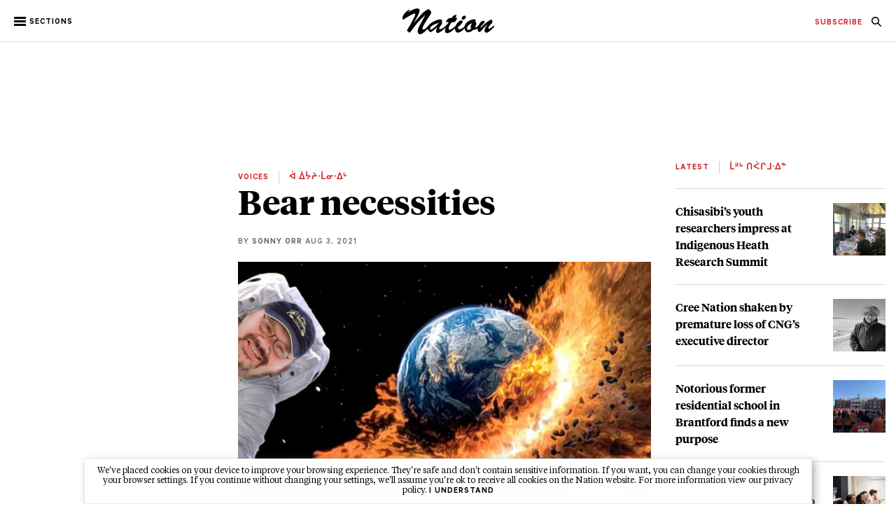

--- FILE ---
content_type: text/html; charset=UTF-8
request_url: http://nationnews.ca/voices/bear-necessities/
body_size: 12996
content:
<!doctype html>
<html lang="en-US">
<head>
	<meta charset="UTF-8" />
	<meta name="viewport" content="width=device-width, initial-scale=1" />
	<meta property="fb:app_id" content="604812283273357" />
	<link rel="profile" href="https://gmpg.org/xfn/11" />

	<link rel="apple-touch-icon" sizes="57x57" href="http://nationnews.ca/apple-icon-57x57.png">
	<link rel="apple-touch-icon" sizes="60x60" href="http://nationnews.ca/apple-icon-60x60.png">
	<link rel="apple-touch-icon" sizes="72x72" href="http://nationnews.ca/apple-icon-72x72.png">
	<link rel="apple-touch-icon" sizes="76x76" href="http://nationnews.ca/apple-icon-76x76.png">
	<link rel="apple-touch-icon" sizes="114x114" href="http://nationnews.ca/apple-icon-114x114.png">
	<link rel="apple-touch-icon" sizes="120x120" href="http://nationnews.ca/apple-icon-120x120.png">
	<link rel="apple-touch-icon" sizes="144x144" href="http://nationnews.ca/apple-icon-144x144.png">
	<link rel="apple-touch-icon" sizes="152x152" href="http://nationnews.ca/apple-icon-152x152.png">
	<link rel="apple-touch-icon" sizes="180x180" href="http://nationnews.ca/apple-icon-180x180.png">
	<link rel="icon" type="image/png" sizes="192x192"  href="http://nationnews.ca/android-icon-192x192.png">
	<link rel="icon" type="image/png" sizes="32x32" href="http://nationnews.ca/favicon-32x32.png">
	<link rel="icon" type="image/png" sizes="96x96" href="http://nationnews.ca/favicon-96x96.png">
	<link rel="icon" type="image/png" sizes="16x16" href="http://nationnews.ca/favicon-16x16.png">
	<link rel="manifest" href="http://nationnews.ca/manifest.json">
	<meta name="msapplication-TileColor" content="#ffffff">
	<meta name="msapplication-TileImage" content="http://nationnews.ca/ms-icon-144x144.png">
	<meta name="theme-color" content="#ffffff">
	<link rel="shortcut icon" href="http://nationnews.ca/favicon.ico" type="image/x-icon">
	<link rel="icon" href="http://nationnews.ca/favicon.ico" type="image/x-icon">
	
	<!-- Ads managed and served by AdPlugg - AdPlugg WordPress Ad Plugin v1.12.19 - https://www.adplugg.com -->
	<script data-cfasync="false">
		(function(ac) {
			var d = document, s = 'script', id = 'adplugg-adjs';
			var js, fjs = d.getElementsByTagName(s)[0];
			if (d.getElementById(id)) return;
			js = d.createElement(s); js.id = id; js.async = 1;
			js.src = '//www.adplugg.com/apusers/serve/' + ac + '/js/1.1/ad.js';
			fjs.parentNode.insertBefore(js, fjs);
		}('A48216196'));
	</script>
	<!-- / AdPlugg -->

			<meta name='robots' content='max-image-preview:large' />
	<style>img:is([sizes="auto" i], [sizes^="auto," i]) { contain-intrinsic-size: 3000px 1500px }</style>
	<link rel="alternate" hreflang="en" href="http://nationnews.ca/voices/bear-necessities/" />
<link rel="alternate" type="application/rss+xml" title="Nation &raquo; Feed" href="http://nationnews.ca/feed/" />
<link rel="alternate" type="application/rss+xml" title="Nation &raquo; Comments Feed" href="http://nationnews.ca/comments/feed/" />
<script type="text/javascript">
/* <![CDATA[ */
window._wpemojiSettings = {"baseUrl":"https:\/\/s.w.org\/images\/core\/emoji\/16.0.1\/72x72\/","ext":".png","svgUrl":"https:\/\/s.w.org\/images\/core\/emoji\/16.0.1\/svg\/","svgExt":".svg","source":{"concatemoji":"http:\/\/nationnews.ca\/wp-includes\/js\/wp-emoji-release.min.js?ver=6.8.3"}};
/*! This file is auto-generated */
!function(s,n){var o,i,e;function c(e){try{var t={supportTests:e,timestamp:(new Date).valueOf()};sessionStorage.setItem(o,JSON.stringify(t))}catch(e){}}function p(e,t,n){e.clearRect(0,0,e.canvas.width,e.canvas.height),e.fillText(t,0,0);var t=new Uint32Array(e.getImageData(0,0,e.canvas.width,e.canvas.height).data),a=(e.clearRect(0,0,e.canvas.width,e.canvas.height),e.fillText(n,0,0),new Uint32Array(e.getImageData(0,0,e.canvas.width,e.canvas.height).data));return t.every(function(e,t){return e===a[t]})}function u(e,t){e.clearRect(0,0,e.canvas.width,e.canvas.height),e.fillText(t,0,0);for(var n=e.getImageData(16,16,1,1),a=0;a<n.data.length;a++)if(0!==n.data[a])return!1;return!0}function f(e,t,n,a){switch(t){case"flag":return n(e,"\ud83c\udff3\ufe0f\u200d\u26a7\ufe0f","\ud83c\udff3\ufe0f\u200b\u26a7\ufe0f")?!1:!n(e,"\ud83c\udde8\ud83c\uddf6","\ud83c\udde8\u200b\ud83c\uddf6")&&!n(e,"\ud83c\udff4\udb40\udc67\udb40\udc62\udb40\udc65\udb40\udc6e\udb40\udc67\udb40\udc7f","\ud83c\udff4\u200b\udb40\udc67\u200b\udb40\udc62\u200b\udb40\udc65\u200b\udb40\udc6e\u200b\udb40\udc67\u200b\udb40\udc7f");case"emoji":return!a(e,"\ud83e\udedf")}return!1}function g(e,t,n,a){var r="undefined"!=typeof WorkerGlobalScope&&self instanceof WorkerGlobalScope?new OffscreenCanvas(300,150):s.createElement("canvas"),o=r.getContext("2d",{willReadFrequently:!0}),i=(o.textBaseline="top",o.font="600 32px Arial",{});return e.forEach(function(e){i[e]=t(o,e,n,a)}),i}function t(e){var t=s.createElement("script");t.src=e,t.defer=!0,s.head.appendChild(t)}"undefined"!=typeof Promise&&(o="wpEmojiSettingsSupports",i=["flag","emoji"],n.supports={everything:!0,everythingExceptFlag:!0},e=new Promise(function(e){s.addEventListener("DOMContentLoaded",e,{once:!0})}),new Promise(function(t){var n=function(){try{var e=JSON.parse(sessionStorage.getItem(o));if("object"==typeof e&&"number"==typeof e.timestamp&&(new Date).valueOf()<e.timestamp+604800&&"object"==typeof e.supportTests)return e.supportTests}catch(e){}return null}();if(!n){if("undefined"!=typeof Worker&&"undefined"!=typeof OffscreenCanvas&&"undefined"!=typeof URL&&URL.createObjectURL&&"undefined"!=typeof Blob)try{var e="postMessage("+g.toString()+"("+[JSON.stringify(i),f.toString(),p.toString(),u.toString()].join(",")+"));",a=new Blob([e],{type:"text/javascript"}),r=new Worker(URL.createObjectURL(a),{name:"wpTestEmojiSupports"});return void(r.onmessage=function(e){c(n=e.data),r.terminate(),t(n)})}catch(e){}c(n=g(i,f,p,u))}t(n)}).then(function(e){for(var t in e)n.supports[t]=e[t],n.supports.everything=n.supports.everything&&n.supports[t],"flag"!==t&&(n.supports.everythingExceptFlag=n.supports.everythingExceptFlag&&n.supports[t]);n.supports.everythingExceptFlag=n.supports.everythingExceptFlag&&!n.supports.flag,n.DOMReady=!1,n.readyCallback=function(){n.DOMReady=!0}}).then(function(){return e}).then(function(){var e;n.supports.everything||(n.readyCallback(),(e=n.source||{}).concatemoji?t(e.concatemoji):e.wpemoji&&e.twemoji&&(t(e.twemoji),t(e.wpemoji)))}))}((window,document),window._wpemojiSettings);
/* ]]> */
</script>
<style id='wp-emoji-styles-inline-css' type='text/css'>

	img.wp-smiley, img.emoji {
		display: inline !important;
		border: none !important;
		box-shadow: none !important;
		height: 1em !important;
		width: 1em !important;
		margin: 0 0.07em !important;
		vertical-align: -0.1em !important;
		background: none !important;
		padding: 0 !important;
	}
</style>
<link rel='stylesheet' id='wp-block-library-css' href='http://nationnews.ca/wp-includes/css/dist/block-library/style.min.css?ver=6.8.3' type='text/css' media='all' />
<style id='wp-block-library-theme-inline-css' type='text/css'>
.wp-block-audio :where(figcaption){color:#555;font-size:13px;text-align:center}.is-dark-theme .wp-block-audio :where(figcaption){color:#ffffffa6}.wp-block-audio{margin:0 0 1em}.wp-block-code{border:1px solid #ccc;border-radius:4px;font-family:Menlo,Consolas,monaco,monospace;padding:.8em 1em}.wp-block-embed :where(figcaption){color:#555;font-size:13px;text-align:center}.is-dark-theme .wp-block-embed :where(figcaption){color:#ffffffa6}.wp-block-embed{margin:0 0 1em}.blocks-gallery-caption{color:#555;font-size:13px;text-align:center}.is-dark-theme .blocks-gallery-caption{color:#ffffffa6}:root :where(.wp-block-image figcaption){color:#555;font-size:13px;text-align:center}.is-dark-theme :root :where(.wp-block-image figcaption){color:#ffffffa6}.wp-block-image{margin:0 0 1em}.wp-block-pullquote{border-bottom:4px solid;border-top:4px solid;color:currentColor;margin-bottom:1.75em}.wp-block-pullquote cite,.wp-block-pullquote footer,.wp-block-pullquote__citation{color:currentColor;font-size:.8125em;font-style:normal;text-transform:uppercase}.wp-block-quote{border-left:.25em solid;margin:0 0 1.75em;padding-left:1em}.wp-block-quote cite,.wp-block-quote footer{color:currentColor;font-size:.8125em;font-style:normal;position:relative}.wp-block-quote:where(.has-text-align-right){border-left:none;border-right:.25em solid;padding-left:0;padding-right:1em}.wp-block-quote:where(.has-text-align-center){border:none;padding-left:0}.wp-block-quote.is-large,.wp-block-quote.is-style-large,.wp-block-quote:where(.is-style-plain){border:none}.wp-block-search .wp-block-search__label{font-weight:700}.wp-block-search__button{border:1px solid #ccc;padding:.375em .625em}:where(.wp-block-group.has-background){padding:1.25em 2.375em}.wp-block-separator.has-css-opacity{opacity:.4}.wp-block-separator{border:none;border-bottom:2px solid;margin-left:auto;margin-right:auto}.wp-block-separator.has-alpha-channel-opacity{opacity:1}.wp-block-separator:not(.is-style-wide):not(.is-style-dots){width:100px}.wp-block-separator.has-background:not(.is-style-dots){border-bottom:none;height:1px}.wp-block-separator.has-background:not(.is-style-wide):not(.is-style-dots){height:2px}.wp-block-table{margin:0 0 1em}.wp-block-table td,.wp-block-table th{word-break:normal}.wp-block-table :where(figcaption){color:#555;font-size:13px;text-align:center}.is-dark-theme .wp-block-table :where(figcaption){color:#ffffffa6}.wp-block-video :where(figcaption){color:#555;font-size:13px;text-align:center}.is-dark-theme .wp-block-video :where(figcaption){color:#ffffffa6}.wp-block-video{margin:0 0 1em}:root :where(.wp-block-template-part.has-background){margin-bottom:0;margin-top:0;padding:1.25em 2.375em}
</style>
<style id='classic-theme-styles-inline-css' type='text/css'>
/*! This file is auto-generated */
.wp-block-button__link{color:#fff;background-color:#32373c;border-radius:9999px;box-shadow:none;text-decoration:none;padding:calc(.667em + 2px) calc(1.333em + 2px);font-size:1.125em}.wp-block-file__button{background:#32373c;color:#fff;text-decoration:none}
</style>
<style id='global-styles-inline-css' type='text/css'>
:root{--wp--preset--aspect-ratio--square: 1;--wp--preset--aspect-ratio--4-3: 4/3;--wp--preset--aspect-ratio--3-4: 3/4;--wp--preset--aspect-ratio--3-2: 3/2;--wp--preset--aspect-ratio--2-3: 2/3;--wp--preset--aspect-ratio--16-9: 16/9;--wp--preset--aspect-ratio--9-16: 9/16;--wp--preset--color--black: #000000;--wp--preset--color--cyan-bluish-gray: #abb8c3;--wp--preset--color--white: #FFF;--wp--preset--color--pale-pink: #f78da7;--wp--preset--color--vivid-red: #cf2e2e;--wp--preset--color--luminous-vivid-orange: #ff6900;--wp--preset--color--luminous-vivid-amber: #fcb900;--wp--preset--color--light-green-cyan: #7bdcb5;--wp--preset--color--vivid-green-cyan: #00d084;--wp--preset--color--pale-cyan-blue: #8ed1fc;--wp--preset--color--vivid-cyan-blue: #0693e3;--wp--preset--color--vivid-purple: #9b51e0;--wp--preset--color--primary: #0073a8;--wp--preset--color--secondary: #005075;--wp--preset--color--dark-gray: #111;--wp--preset--color--light-gray: #767676;--wp--preset--gradient--vivid-cyan-blue-to-vivid-purple: linear-gradient(135deg,rgba(6,147,227,1) 0%,rgb(155,81,224) 100%);--wp--preset--gradient--light-green-cyan-to-vivid-green-cyan: linear-gradient(135deg,rgb(122,220,180) 0%,rgb(0,208,130) 100%);--wp--preset--gradient--luminous-vivid-amber-to-luminous-vivid-orange: linear-gradient(135deg,rgba(252,185,0,1) 0%,rgba(255,105,0,1) 100%);--wp--preset--gradient--luminous-vivid-orange-to-vivid-red: linear-gradient(135deg,rgba(255,105,0,1) 0%,rgb(207,46,46) 100%);--wp--preset--gradient--very-light-gray-to-cyan-bluish-gray: linear-gradient(135deg,rgb(238,238,238) 0%,rgb(169,184,195) 100%);--wp--preset--gradient--cool-to-warm-spectrum: linear-gradient(135deg,rgb(74,234,220) 0%,rgb(151,120,209) 20%,rgb(207,42,186) 40%,rgb(238,44,130) 60%,rgb(251,105,98) 80%,rgb(254,248,76) 100%);--wp--preset--gradient--blush-light-purple: linear-gradient(135deg,rgb(255,206,236) 0%,rgb(152,150,240) 100%);--wp--preset--gradient--blush-bordeaux: linear-gradient(135deg,rgb(254,205,165) 0%,rgb(254,45,45) 50%,rgb(107,0,62) 100%);--wp--preset--gradient--luminous-dusk: linear-gradient(135deg,rgb(255,203,112) 0%,rgb(199,81,192) 50%,rgb(65,88,208) 100%);--wp--preset--gradient--pale-ocean: linear-gradient(135deg,rgb(255,245,203) 0%,rgb(182,227,212) 50%,rgb(51,167,181) 100%);--wp--preset--gradient--electric-grass: linear-gradient(135deg,rgb(202,248,128) 0%,rgb(113,206,126) 100%);--wp--preset--gradient--midnight: linear-gradient(135deg,rgb(2,3,129) 0%,rgb(40,116,252) 100%);--wp--preset--font-size--small: 19.5px;--wp--preset--font-size--medium: 20px;--wp--preset--font-size--large: 36.5px;--wp--preset--font-size--x-large: 42px;--wp--preset--font-size--normal: 22px;--wp--preset--font-size--huge: 49.5px;--wp--preset--spacing--20: 0.44rem;--wp--preset--spacing--30: 0.67rem;--wp--preset--spacing--40: 1rem;--wp--preset--spacing--50: 1.5rem;--wp--preset--spacing--60: 2.25rem;--wp--preset--spacing--70: 3.38rem;--wp--preset--spacing--80: 5.06rem;--wp--preset--shadow--natural: 6px 6px 9px rgba(0, 0, 0, 0.2);--wp--preset--shadow--deep: 12px 12px 50px rgba(0, 0, 0, 0.4);--wp--preset--shadow--sharp: 6px 6px 0px rgba(0, 0, 0, 0.2);--wp--preset--shadow--outlined: 6px 6px 0px -3px rgba(255, 255, 255, 1), 6px 6px rgba(0, 0, 0, 1);--wp--preset--shadow--crisp: 6px 6px 0px rgba(0, 0, 0, 1);}:where(.is-layout-flex){gap: 0.5em;}:where(.is-layout-grid){gap: 0.5em;}body .is-layout-flex{display: flex;}.is-layout-flex{flex-wrap: wrap;align-items: center;}.is-layout-flex > :is(*, div){margin: 0;}body .is-layout-grid{display: grid;}.is-layout-grid > :is(*, div){margin: 0;}:where(.wp-block-columns.is-layout-flex){gap: 2em;}:where(.wp-block-columns.is-layout-grid){gap: 2em;}:where(.wp-block-post-template.is-layout-flex){gap: 1.25em;}:where(.wp-block-post-template.is-layout-grid){gap: 1.25em;}.has-black-color{color: var(--wp--preset--color--black) !important;}.has-cyan-bluish-gray-color{color: var(--wp--preset--color--cyan-bluish-gray) !important;}.has-white-color{color: var(--wp--preset--color--white) !important;}.has-pale-pink-color{color: var(--wp--preset--color--pale-pink) !important;}.has-vivid-red-color{color: var(--wp--preset--color--vivid-red) !important;}.has-luminous-vivid-orange-color{color: var(--wp--preset--color--luminous-vivid-orange) !important;}.has-luminous-vivid-amber-color{color: var(--wp--preset--color--luminous-vivid-amber) !important;}.has-light-green-cyan-color{color: var(--wp--preset--color--light-green-cyan) !important;}.has-vivid-green-cyan-color{color: var(--wp--preset--color--vivid-green-cyan) !important;}.has-pale-cyan-blue-color{color: var(--wp--preset--color--pale-cyan-blue) !important;}.has-vivid-cyan-blue-color{color: var(--wp--preset--color--vivid-cyan-blue) !important;}.has-vivid-purple-color{color: var(--wp--preset--color--vivid-purple) !important;}.has-black-background-color{background-color: var(--wp--preset--color--black) !important;}.has-cyan-bluish-gray-background-color{background-color: var(--wp--preset--color--cyan-bluish-gray) !important;}.has-white-background-color{background-color: var(--wp--preset--color--white) !important;}.has-pale-pink-background-color{background-color: var(--wp--preset--color--pale-pink) !important;}.has-vivid-red-background-color{background-color: var(--wp--preset--color--vivid-red) !important;}.has-luminous-vivid-orange-background-color{background-color: var(--wp--preset--color--luminous-vivid-orange) !important;}.has-luminous-vivid-amber-background-color{background-color: var(--wp--preset--color--luminous-vivid-amber) !important;}.has-light-green-cyan-background-color{background-color: var(--wp--preset--color--light-green-cyan) !important;}.has-vivid-green-cyan-background-color{background-color: var(--wp--preset--color--vivid-green-cyan) !important;}.has-pale-cyan-blue-background-color{background-color: var(--wp--preset--color--pale-cyan-blue) !important;}.has-vivid-cyan-blue-background-color{background-color: var(--wp--preset--color--vivid-cyan-blue) !important;}.has-vivid-purple-background-color{background-color: var(--wp--preset--color--vivid-purple) !important;}.has-black-border-color{border-color: var(--wp--preset--color--black) !important;}.has-cyan-bluish-gray-border-color{border-color: var(--wp--preset--color--cyan-bluish-gray) !important;}.has-white-border-color{border-color: var(--wp--preset--color--white) !important;}.has-pale-pink-border-color{border-color: var(--wp--preset--color--pale-pink) !important;}.has-vivid-red-border-color{border-color: var(--wp--preset--color--vivid-red) !important;}.has-luminous-vivid-orange-border-color{border-color: var(--wp--preset--color--luminous-vivid-orange) !important;}.has-luminous-vivid-amber-border-color{border-color: var(--wp--preset--color--luminous-vivid-amber) !important;}.has-light-green-cyan-border-color{border-color: var(--wp--preset--color--light-green-cyan) !important;}.has-vivid-green-cyan-border-color{border-color: var(--wp--preset--color--vivid-green-cyan) !important;}.has-pale-cyan-blue-border-color{border-color: var(--wp--preset--color--pale-cyan-blue) !important;}.has-vivid-cyan-blue-border-color{border-color: var(--wp--preset--color--vivid-cyan-blue) !important;}.has-vivid-purple-border-color{border-color: var(--wp--preset--color--vivid-purple) !important;}.has-vivid-cyan-blue-to-vivid-purple-gradient-background{background: var(--wp--preset--gradient--vivid-cyan-blue-to-vivid-purple) !important;}.has-light-green-cyan-to-vivid-green-cyan-gradient-background{background: var(--wp--preset--gradient--light-green-cyan-to-vivid-green-cyan) !important;}.has-luminous-vivid-amber-to-luminous-vivid-orange-gradient-background{background: var(--wp--preset--gradient--luminous-vivid-amber-to-luminous-vivid-orange) !important;}.has-luminous-vivid-orange-to-vivid-red-gradient-background{background: var(--wp--preset--gradient--luminous-vivid-orange-to-vivid-red) !important;}.has-very-light-gray-to-cyan-bluish-gray-gradient-background{background: var(--wp--preset--gradient--very-light-gray-to-cyan-bluish-gray) !important;}.has-cool-to-warm-spectrum-gradient-background{background: var(--wp--preset--gradient--cool-to-warm-spectrum) !important;}.has-blush-light-purple-gradient-background{background: var(--wp--preset--gradient--blush-light-purple) !important;}.has-blush-bordeaux-gradient-background{background: var(--wp--preset--gradient--blush-bordeaux) !important;}.has-luminous-dusk-gradient-background{background: var(--wp--preset--gradient--luminous-dusk) !important;}.has-pale-ocean-gradient-background{background: var(--wp--preset--gradient--pale-ocean) !important;}.has-electric-grass-gradient-background{background: var(--wp--preset--gradient--electric-grass) !important;}.has-midnight-gradient-background{background: var(--wp--preset--gradient--midnight) !important;}.has-small-font-size{font-size: var(--wp--preset--font-size--small) !important;}.has-medium-font-size{font-size: var(--wp--preset--font-size--medium) !important;}.has-large-font-size{font-size: var(--wp--preset--font-size--large) !important;}.has-x-large-font-size{font-size: var(--wp--preset--font-size--x-large) !important;}
:where(.wp-block-post-template.is-layout-flex){gap: 1.25em;}:where(.wp-block-post-template.is-layout-grid){gap: 1.25em;}
:where(.wp-block-columns.is-layout-flex){gap: 2em;}:where(.wp-block-columns.is-layout-grid){gap: 2em;}
:root :where(.wp-block-pullquote){font-size: 1.5em;line-height: 1.6;}
</style>
<link rel='stylesheet' id='twentynineteen-style-css' href='http://nationnews.ca/wp-content/themes/nation/style.css?ver=1.1' type='text/css' media='all' />
<link rel='stylesheet' id='twentynineteen-print-style-css' href='http://nationnews.ca/wp-content/themes/nation/print.css?ver=1.1' type='text/css' media='print' />
<link rel='stylesheet' id='general-css' href='http://nationnews.ca/wp-content/themes/nation/css/general.css?ver=6.8.3' type='text/css' media='all' />
<link rel='stylesheet' id='page-css' href='http://nationnews.ca/wp-content/themes/nation/css/page.css?ver=6.8.3' type='text/css' media='all' />
<link rel='stylesheet' id='article-css' href='http://nationnews.ca/wp-content/themes/nation/css/article.css?ver=6.8.3' type='text/css' media='all' />
<script type="text/javascript" src="http://nationnews.ca/wp-includes/js/jquery/jquery.min.js?ver=3.7.1" id="jquery-core-js"></script>
<script type="text/javascript" src="http://nationnews.ca/wp-includes/js/jquery/jquery-migrate.min.js?ver=3.4.1" id="jquery-migrate-js"></script>
<script type="text/javascript" src="http://nationnews.ca/wp-content/themes/nation/js/nation.js?ver=6.8.3" id="nation-js"></script>
<script type="text/javascript" src="http://nationnews.ca/wp-content/themes/nation/js/article.js?ver=6.8.3" id="article-js"></script>
<link rel="https://api.w.org/" href="http://nationnews.ca/wp-json/" /><link rel="alternate" title="JSON" type="application/json" href="http://nationnews.ca/wp-json/wp/v2/voices/5919" /><link rel="EditURI" type="application/rsd+xml" title="RSD" href="http://nationnews.ca/xmlrpc.php?rsd" />
<meta name="generator" content="WordPress 6.8.3" />
<link rel="canonical" href="http://nationnews.ca/voices/bear-necessities/" />
<link rel='shortlink' href='http://nationnews.ca/?p=5919' />
<link rel="alternate" title="oEmbed (JSON)" type="application/json+oembed" href="http://nationnews.ca/wp-json/oembed/1.0/embed?url=http%3A%2F%2Fnationnews.ca%2Fvoices%2Fbear-necessities%2F" />
<link rel="alternate" title="oEmbed (XML)" type="text/xml+oembed" href="http://nationnews.ca/wp-json/oembed/1.0/embed?url=http%3A%2F%2Fnationnews.ca%2Fvoices%2Fbear-necessities%2F&#038;format=xml" />
<meta name="generator" content="WPML ver:4.2.4 stt:1;" />
<style type="text/css">.recentcomments a{display:inline !important;padding:0 !important;margin:0 !important;}</style>	<!-- metatag -->
	<title>Nation - Bear necessities </title>
	<meta name="description" content="Bears can be like ornery big brothers at times. In the North at this time of year we often see our bros in action, usually at the local dump. They tend to congregate there to gorge on the leftovers from our feasts. " />
	<!-- meta fb -->
	<meta property="og:locale" content="en_CA" />  
	<meta property="og:type" content="website"/>
	<meta property="og:url" content="http://nationnews.ca/voices/bear-necessities/"/>
	<meta property="og:image" content="http://nationnews.ca/wp-content/uploads/2019/03/sonny-1024x576.jpg"/>
	<meta property="og:site_name" content="Nation"/>
	<meta property="og:title" content="Bear necessities "/>
	<meta property="og:description" content="Bears can be like ornery big brothers at times. In the North at this time of year we often see our bros in action, usually at the local dump. They tend to congregate there to gorge on the leftovers from our feasts. "/>
	<!-- meta tw -->
	<meta name="twitter:description" content="Bears can be like ornery big brothers at times. In the North at this time of year we often see our bros in action, usually at the local dump. They tend to congregate there to gorge on the leftovers from our feasts. ">
	<meta name="twitter:title" content="Bear necessities ">
	<meta name="twitter:card" content="summary_large_image">
	<meta name="twitter:image:src" content="http://nationnews.ca/wp-content/uploads/2019/03/sonny-1024x576.jpg">
	<meta name="twitter:domain" content="http://nationnews.ca">
	<!-- metatag -->
</head>

<body class="wp-singular voices-template-default single single-voices postid-5919 single-format-standard wp-embed-responsive wp-theme-nation metaslider-plugin singular image-filters-enabled desktop" lang="en" dir="ltr">

	<div id="evitement">
        <a class="ev-link backlink" href="#masthead" tabindex="0">Go to main menu</a>
        <a class="ev-link backlink" href="#content" tabindex="0">Go to main content</a>
        <a class="ev-link backlink" href="#colophon" tabindex="0">Go to footer</a>
    </div>

	<div id="fb-root"></div>
	<script>(function(d, s, id) {
		var js, fjs = d.getElementsByTagName(s)[0];
		if (d.getElementById(id)) return;
		js = d.createElement(s); js.id = id;
		js.src = 'https://connect.facebook.net/en_US/sdk.js#xfbml=1&version=v3.2&appId=604812283273357&autoLogAppEvents=1';
		fjs.parentNode.insertBefore(js, fjs);
	}(document, 'script', 'facebook-jssdk'));</script>

<div id="page" class="site">
		
	<header id="masthead" class="site-header featured-image">
		<div class="nav-bar">
			<h1><span>Nation</span><a class="logo-link backlink" href="http://nationnews.ca" role="logo" tabindex="0"><img class="logo" src="http://nationnews.ca/wp-content/themes/nation/images/nation_logo.svg" alt="Nation"/></a></h1>

			<a href="#" class="hamburger-wrap backlink" id="navOpen" role="button" title="Open menu" tabindex="-1">
				<div class="hamburger">
					<div></div>
					<div></div>
					<div></div>
				</div>
				<p>sections</p>
			</a>

			<div class="clear"></div>

			<div class="top-link-wrap">
								<ul role="menu">
											<li role="menuitem"><a class="backlink" href="http://nationnews.ca/news/" tabindex="0" aria-label="navigation News">News</a></li>
											<li role="menuitem"><a class="backlink" href="http://nationnews.ca/politics/" tabindex="0" aria-label="navigation Politics">Politics</a></li>
											<li role="menuitem"><a class="backlink active" href="http://nationnews.ca/voices/" tabindex="0" aria-label="navigation Voices">Voices</a></li>
											<li role="menuitem"><a class="backlink" href="http://nationnews.ca/community/" tabindex="0" aria-label="navigation Community">Community</a></li>
											<li role="menuitem"><a class="backlink" href="http://nationnews.ca/arts/" tabindex="0" aria-label="navigation Arts &#038; Culture">Arts &#038; Culture</a></li>
											<li role="menuitem"><a class="backlink" href="http://nationnews.ca/health/" tabindex="0" aria-label="navigation Health">Health</a></li>
											<li role="menuitem"><a class="backlink" href="http://nationnews.ca/business/" tabindex="0" aria-label="navigation Business">Business</a></li>
											<li role="menuitem"><a class="backlink" href="http://nationnews.ca/sports/" tabindex="0" aria-label="navigation Sports">Sports</a></li>
											<li role="menuitem"><a class="backlink" href="http://nationnews.ca/the-magazine/" tabindex="0" aria-label="navigation Magazine">Magazine</a></li>
					
					<li role="menuitem"><a class="backlink" href="http://nationnews.ca/subscribe" tabindex="0" aria-label="navigation Subscribe">subscribe</a></li>
					<li class="red" role="menuitem"><a class="red-link backlink" style="font-weight: bold;" href="http://nationnews.ca/job-postings" tabindex="0" aria-label="navigation Job Postings">job postings</a></li>

					<li class="search" role="menuitem"><a href="#" id="searchButton" class="search-link search-button backlink" tabindex="0" aria-label="navigation Search"><img src="http://nationnews.ca/wp-content/themes/nation/images/search-icon.svg" alt="Nation"/></a></li>
				</ul>
			</div>

			<div class="article-right">
				<ul role="menu">
					<li class="red" role="menuitem"><a class="red-link backlink" href="http://nationnews.ca/subscribe" tabindex="-1" aria-label="navigation Subscribe">subscribe</a></li>
					<li class="search" role="menuitem"><a href="#" id="searchButton" class="search-link search-button backlink" tabindex="-1" aria-label="navigation Search"><img src="http://nationnews.ca/wp-content/themes/nation/images/search-icon.svg" alt="Nation"/></a></li>
				</ul>
			</div>
		</div>

		<div class="side-bar" id="sideBar">
			<a href="#" id="sideBarClose" class="backlink" role="button" tabindex="-1" title="Close menu"><img class="close" src="http://nationnews.ca/wp-content/themes/nation/images/close-icon.svg" /></a>

			<div>
				<ul class="sections" role="menu">
												<li role="menuitem"><a class="sidebar-link backlink " href="http://nationnews.ca/news/" tabindex="-1" aria-label="navigation News">News</a></li>
												<li role="menuitem"><a class="sidebar-link backlink " href="http://nationnews.ca/politics/" tabindex="-1" aria-label="navigation Politics">Politics</a></li>
												<li role="menuitem"><a class="sidebar-link backlink active" href="http://nationnews.ca/voices/" tabindex="-1" aria-label="navigation Voices">Voices</a></li>
												<li role="menuitem"><a class="sidebar-link backlink " href="http://nationnews.ca/community/" tabindex="-1" aria-label="navigation Community">Community</a></li>
												<li role="menuitem"><a class="sidebar-link backlink " href="http://nationnews.ca/arts/" tabindex="-1" aria-label="navigation Arts &#038; Culture">Arts &#038; Culture</a></li>
												<li role="menuitem"><a class="sidebar-link backlink " href="http://nationnews.ca/health/" tabindex="-1" aria-label="navigation Health">Health</a></li>
												<li role="menuitem"><a class="sidebar-link backlink " href="http://nationnews.ca/business/" tabindex="-1" aria-label="navigation Business">Business</a></li>
												<li role="menuitem"><a class="sidebar-link backlink " href="http://nationnews.ca/sports/" tabindex="-1" aria-label="navigation Sports">Sports</a></li>
												<li role="menuitem"><a class="sidebar-link backlink " href="http://nationnews.ca/the-magazine/" tabindex="-1" aria-label="navigation Magazine">Magazine</a></li>
									</ul>
				<div class="divider"></div>
				<ul role="menu">
					<li class="search" role="menuitem"><a href="#" id="searchButton" class="search-link search-button backlink" tabindex="0" aria-label="navigation Search"><img style="vertical-align: middle;" src="http://nationnews.ca/wp-content/themes/nation/images/white-search.svg" alt="Nation"/></a></li>
				</ul>
				<div class="divider"></div>
				<ul class="more" role="menu">
												<li role="menuitem"><a class="sidebar-link backlink " href="http://nationnews.ca/about/" tabindex="-1" aria-label="navigation About">About</a></li>
												<li role="menuitem"><a class="sidebar-link backlink " href="http://nationnews.ca/subscribe/" tabindex="-1" aria-label="navigation Subscribe">Subscribe</a></li>
												<li role="menuitem"><a class="sidebar-link backlink " href="http://nationnews.ca/advertise/" tabindex="-1" aria-label="navigation Advertise">Advertise</a></li>
												<li role="menuitem"><a class="sidebar-link backlink " href="http://nationnews.ca/contact/" tabindex="-1" aria-label="navigation Contact">Contact</a></li>
												<li role="menuitem"><a class="sidebar-link backlink " href="http://www.nationnewsarchives.ca/" tabindex="-1" aria-label="navigation Archives">Archives</a></li>
												<li role="menuitem"><a class="sidebar-link backlink " href="http://formersite.nationnewsarchives.ca/" tabindex="-1" aria-label="navigation Former Site">Former Site</a></li>
												<li role="menuitem"><a class="sidebar-link backlink " href="http://nationnews.ca/job-postings/" tabindex="-1" aria-label="navigation Job Postings">Job Postings</a></li>
									</ul>
			</div>
		</div>

		<div id="sideBarUnderlay" class="hidden">
			
		</div>
	</header>

	<div id="searchWrap">
		<a id="searchClose" href="#" tabindex="-1" aria-label="Close search modal" title="Close search modal"><img src="http://nationnews.ca/wp-content/themes/nation/images/close.svg" /></a>

		<form class="search-form" role="search" method="get" action="http://nationnews.ca">
			<input id="searchIcon" class="search-submit" type="submit" value="" style="background-image: url('http://nationnews.ca/wp-content/themes/nation/images/search-icon.svg');">
			<input id="searchInput" class="search-field" type="search" placeholder="Search Nation" value="" name="s">
		</form>
	</div>
			

	

	<div id="content" class="site-content" role="main">

		<div id="list-builder"></div>
		<div id="popup-box">
		    <a href="#" tabindex="-1" id="popup-close" aria-label="Close subscribe newsletter modal" title="Close subscribe newsletter modal"><img src="http://nationnews.ca/wp-content/themes/nation/images/close.svg" /></a>
		    <iframe id="signup-iframe" src="http://nationnews.ca/signup-form.php" frameborder="0" width="100%" height="400"></iframe>
		    <a href="#" tabindex="-1" aria-label="Close subscribe newsletter modal" title="Close subscribe newsletter modal" id="skip-text">Skip</a>
		</div>

	<section id="primary" class="content-area" role="group">
		<main id="main" class="site-main">

			<div class="adplugg-tag ad horizontal" data-adplugg-zone="top"></div>
            <div class="adplugg-tag ad mobile" data-adplugg-zone="mobile"></div>
			
<article id="post-5919" class="post-5919 voices type-voices status-publish format-standard has-post-thumbnail hentry entry" role="group">
	
    <div class="left" role="group">
    	<div class="adplugg-tag ad vertical" id="stickAdLeft" data-adplugg-zone="left"></div>
    </div>

	<div class="middle" role="group">
		<div class="header-single" role="group">
			<p class="red-sections">Voices <span class="divider"></span><span class="cree"> ᐋ ᐄᔮᔨᐧᒫᓂᐧᐃᒡ</span></p>
			<h2>Bear necessities</h2>
			<p class="author-sections">				BY 
									<span>Sonny Orr</span> 

									Aug 3, 2021			</p>

			<div class="social-icons">
				<a class="sociacons backlink" href="https://www.facebook.com/sharer/sharer.php?u=http://nationnews.ca/voices/bear-necessities/" target="_blank" rel="noopener" tabindex="0" title="Share on Facebook (new window)" aria-label="Share on Facebook (new window)"><img width="32px" src="http://nationnews.ca/wp-content/themes/nation/images/footer-fb.svg" alt="Facebook"/></a>
				<a class="sociacons backlink" href="https://twitter.com/intent/tweet?url=http://nationnews.ca/voices/bear-necessities/" target="_blank" rel="noopener" tabindex="0" title="Share on Twitter (new window)" aria-label="Share on Twitter (new window)"><img width="32px" src="http://nationnews.ca/wp-content/themes/nation/images/footer-tw.svg" alt="Twitter"/></a>
				<a class="sociacons backlink" href="mailto:?subject=Nation&body=http://nationnews.ca/voices/bear-necessities/" target="_blank" rel="noopener" tabindex="0" title="Share via email (new window)" aria-label="Share via email (new window)"><img src="http://nationnews.ca/wp-content/themes/nation/images/email.svg" alt="Email"/></a>
			</div>

						<div class="img-sections" href="" style="background-image: url(http://nationnews.ca/wp-content/uploads/2019/03/sonny-1024x576.jpg);">
			</div>
					</div>

		<div class="entry-content" role="group">
		
			<div class="social-icons">
				<a class="sociacons backlink" href="https://www.facebook.com/sharer/sharer.php?u=http://nationnews.ca/voices/bear-necessities/" target="_blank" rel="noopener" tabindex="0" title="Share on Facebook (new window)" aria-label="Share on Facebook (new window)"><img width="32px" src="http://nationnews.ca/wp-content/themes/nation/images/footer-fb.svg" alt="Facebook"/></a>
				<a class="sociacons backlink" href="https://twitter.com/intent/tweet?url=http://nationnews.ca/voices/bear-necessities/" target="_blank" rel="noopener" tabindex="0" title="Share on Twitter (new window)" aria-label="Share on Twitter (new window)"><img width="32px" src="http://nationnews.ca/wp-content/themes/nation/images/footer-tw.svg" alt="Twitter"/></a>
				<a class="sociacons backlink" href="mailto:?subject=Nation&body=http://nationnews.ca/voices/bear-necessities/" target="_blank" rel="noopener" tabindex="0" title="Share via email (new window)" aria-label="Share via email (new window)"><img src="http://nationnews.ca/wp-content/themes/nation/images/email.svg" alt="Email"/></a>
			</div>

			<div class="post-content">
				
<p>Bears can be like ornery big brothers at times. In the North at this time of year we often see our bros in action, usually at the local dump. They tend to congregate there to gorge on the leftovers from our feasts.&nbsp;</p>



<p>Back in the day, dogs would eat anything at hand and thereby keep the bears at bay. Now our dogs are into processed foods – just like us. Instant doggie gratification: toss a biscuit and make friends the easiest way possible. If only bears had a dog’s mentality and hung around to eat our leftovers until hibernation time. At least they wouldn’t leave yellow stains or preserved crap in the snow all winter.</p>



<p>Our people have great respect for bears, though we tend to pity those that scavenge the dump. It’s a bad place to be unless you are a raven or a seagull. Just like certain dives close to the Espresso hotel in Montreal, local dumps tend to be an invitation to an open-bar party. They have their own kind of wild ways.</p>



<p>Bears, being bears, have strong olfactory powers. When summer cookouts and BBQs send savoury odours wafting on the breeze, it’s as if we had sent them an invitation by express courier. Phooey to the humans – lovingly roasting the hind leg of a moose or caribou, or just plain burgers – to a bear, it all smells the same flavour of delicious.</p>



<p>So, when picnics clash with bears, someone is bound to win. In the North, scaring off a bear is preferred in the summer, as it is a bad time to harvest any meats. That’s why killing a bear isn’t an option unless you have plenty of room in the freezer for a special feast occasion.&nbsp;</p>



<p>Some bears have to be carefully harvested, as was the case in Whapmagoostui when bears roamed around the site of the annual gathering. One bear met its fate in the sights of a local security guard and was respectfully offered to a googum. Ironic feasting on the feast crasher.&nbsp;</p>



<p>Another bear showed up the next day and ripped up a tent or two. The googum of that tent made a wise decision. She knew it wasn’t fashionable to wrestle a bear dressed in her nightgown. Instead, she took no chances and headed home with her entire clan in tow.</p>



<p>One story of marauding bears from back in the day gently tickles my now-feeble memory – a story about a cross-eyed boy armed only with a slingshot.&nbsp;</p>



<p>That particular spring day, the men were at a pond a mile or so away hunting geese when a sleuth of bears entered the campground. One of my aunts and her son were inside their tent when a bear poked its head in. Luckily, she was near the bush radio and called for help.&nbsp;</p>



<p>As we were the closest to her camp, we tried to rush there over dangerous ice conditions on a rescue mission. Meanwhile, as the hibernation-hungry bear got closer, the cross-eyed boy pulled his slingshot to its maximum tension. With his right eye aiming left and his left eye aiming right, he let go of the stone, hitting the bear bullseye square on the nose.&nbsp;</p>



<p>Brother bear grunted, turned around and lumbered off into the bush.&nbsp;</p>



<p>We arrived a few hours later to find no bears and went to tell the hunters of the drama at their camp. And that even cross-eyed boys can be heroes.</p>



<p>So, take care of your camp. Leave no scraps or garbage, try not to burn anything because the regional fire authorities say so, and finish that hotdog you’re choking on. Don’t feed the bears, because you might end up on their menu.</p>
			</div>
			
		</div>
	</div>

	<div class="right" role="group">
		<div id="latest-article" role="group" tabindex="-1">
			

			<div class="entry-content">
				<p class="red-sections">LATEST <span class="divider"></span><span class="cree"> ᒫᐦᒡ ᑎᐹᒋᒧᐧᐃᓐ</span></p>
						    	<div class="post-sections" role="presentation">
		    		<hr />
		    		<div>
												<a href="http://nationnews.ca/?post_type=business&#038;p=11473" class="img-sections" style="background-image: url(http://nationnews.ca/wp-content/uploads/2025/10/NetCOLOR-Pics-1024x576.jpg);" tabindex="-1">
						</a>
						
						<div class="title-sections">
				    		<p><a class="backlink" href="http://nationnews.ca/?post_type=business&#038;p=11473" tabindex="0">Chisasibi’s youth researchers impress at Indigenous Heath Research Summit</a></p>
				    	</div>
						<p class="text-sections">Young researchers from the Chisasibi Eeyou Resource and Research Institute (CERRI), joined by hundreds of knowledge holders across Canada, delivered&hellip;</p>
					</div>
				</div>
						    	<div class="post-sections" role="presentation">
		    		<hr />
		    		<div>
												<a href="http://nationnews.ca/?post_type=community&#038;p=11468" class="img-sections" style="background-image: url(http://nationnews.ca/wp-content/uploads/2025/10/Davey-Bobbish3-1024x768.jpg);" tabindex="-1">
						</a>
						
						<div class="title-sections">
				    		<p><a class="backlink" href="http://nationnews.ca/?post_type=community&#038;p=11468" tabindex="0">Cree Nation shaken by premature loss of CNG’s executive director </a></p>
				    	</div>
						<p class="text-sections">Eeyou Istchee is mourning Cree Nation Government executive director Davey Bobbish, who passed away October 5 at age 51, surrounded&hellip;</p>
					</div>
				</div>
						    	<div class="post-sections" role="presentation">
		    		<hr />
		    		<div>
												<a href="http://nationnews.ca/?post_type=community&#038;p=11463" class="img-sections" style="background-image: url(http://nationnews.ca/wp-content/uploads/2025/10/crowd-outside-woodland-cultural-centre-credit-Aastha-Shetty-CBC.jpeg);" tabindex="-1">
						</a>
						
						<div class="title-sections">
				    		<p><a class="backlink" href="http://nationnews.ca/?post_type=community&#038;p=11463" tabindex="0">Notorious former residential school in Brantford finds a new purpose</a></p>
				    	</div>
						<p class="text-sections">Warning: This article contains details of abuse The former Mohawk Institute Residential School in Brantford, Ontario, opened to the public&hellip;</p>
					</div>
				</div>
						    	<div class="post-sections" role="presentation">
		    		<hr />
		    		<div>
												<a href="http://nationnews.ca/?post_type=business&#038;p=11459" class="img-sections" style="background-image: url(http://nationnews.ca/wp-content/uploads/2025/10/JFHamelin_V6A8829_P5C10-copy-1024x683.jpg);" tabindex="-1">
						</a>
						
						<div class="title-sections">
				    		<p><a class="backlink" href="http://nationnews.ca/?post_type=business&#038;p=11459" tabindex="0">Inside FNEE’s transformative program to empower Indigenous women leaders</a></p>
				    	</div>
						<p class="text-sections">Marking a milestone in its mission to empower Indigenous women, First Nations Executive Education (FNEE) hosted the 10th cohort of&hellip;</p>
					</div>
				</div>
						    	<div class="post-sections" role="presentation">
		    		<hr />
		    		<div>
												<a href="http://nationnews.ca/?post_type=voices&#038;p=11452" class="img-sections" style="background-image: url(http://nationnews.ca/wp-content/uploads/2019/03/milky-way-984050-1024x576.jpg);" tabindex="-1">
						</a>
						
						<div class="title-sections">
				    		<p><a class="backlink" href="http://nationnews.ca/?post_type=voices&#038;p=11452" tabindex="0">Hunters, respect the earth</a></p>
				    	</div>
						<p class="text-sections">Gold has arrived. Here in northern Ontario, the leaves are turning and we see vast streams of gold shimmering across&hellip;</p>
					</div>
				</div>
										</div>
			
		</div>
		<div class="adplugg-tag ad vertical" id="stickAdRight" data-adplugg-zone="right"></div>
	</div>
	<div id="articleFooter" class="bottom">
					<hr class="separator first" />
			<div class="author-content">
				<div class="img-sections" >
				</div>
				<div>
					<hr />
					<div class="author-text">
						<!-- wp:paragraph -->
<p><strong>Sonny Orr</strong> is Cree from Chisasibi, and has been a columnist for the Nation for over 20 years. He regularly pens Rez Notes from the cozy social club in Whapmagoostui where he resides.</p>
<!-- /wp:paragraph -->					</div>
				</div>
			</div>
				<hr class="separator second" role="separator" />

		

		<div class="fb-comments" data-numposts="5" role="group"></div>

		<hr class="separator third" role="separator" />

		<div id="recommended-stories" role="group" tabindex="-1">
			<h3>Recommended Stories</h3>
			<article class="second latest-article">
				<div class="entry-content">
									<div class="post-sections" role="presentation">
												<a href="http://nationnews.ca/?post_type=voices&#038;p=2405" class="img-sections" style="background-image: url(http://nationnews.ca/wp-content/uploads/2019/07/jacob-esselstyn-unsplash-1024x767.jpg);" tabindex="-1">
						</a>
						<p class="red-sections">Voices <span class="divider"></span><span class="cree"> ᐋ ᐄᔮᔨᐧᒫᓂᐧᐃᒡ</span></p>
						<p class="title-sections"><a class="backlink" href="http://nationnews.ca/?post_type=voices&#038;p=2405" tabindex="0">A new story on the Albany</a></p>
												<p class="author-sections">Xavier Kataquapit</p>
												<hr />
					</div>
			    					<div class="post-sections" role="presentation">
												<a href="http://nationnews.ca/?post_type=voices&#038;p=5372" class="img-sections" style="background-image: url(http://nationnews.ca/wp-content/uploads/2019/03/sonny-1024x576.jpg);" tabindex="-1">
						</a>
						<p class="red-sections">Voices <span class="divider"></span><span class="cree"> ᐋ ᐄᔮᔨᐧᒫᓂᐧᐃᒡ</span></p>
						<p class="title-sections"><a class="backlink" href="http://nationnews.ca/?post_type=voices&#038;p=5372" tabindex="0">Isolation blues</a></p>
												<p class="author-sections">Sonny Orr</p>
												<hr />
					</div>
			    					<div class="post-sections" role="presentation">
												<a href="http://nationnews.ca/?post_type=voices&#038;p=7616" class="img-sections" style="background-image: url(http://nationnews.ca/wp-content/uploads/2019/03/milky-way-984050-1024x576.jpg);" tabindex="-1">
						</a>
						<p class="red-sections">Voices <span class="divider"></span><span class="cree"> ᐋ ᐄᔮᔨᐧᒫᓂᐧᐃᒡ</span></p>
						<p class="title-sections"><a class="backlink" href="http://nationnews.ca/?post_type=voices&#038;p=7616" tabindex="0">We need Halloween to laugh and be silly </a></p>
												<p class="author-sections">Xavier Kataquapit</p>
												<hr />
					</div>
			    					<div class="post-sections" role="presentation">
												<a href="http://nationnews.ca/?post_type=voices&#038;p=9380" class="img-sections" style="background-image: url(http://nationnews.ca/wp-content/uploads/2019/03/milky-way-984050-1024x576.jpg);" tabindex="-1">
						</a>
						<p class="red-sections">Voices <span class="divider"></span><span class="cree"> ᐋ ᐄᔮᔨᐧᒫᓂᐧᐃᒡ</span></p>
						<p class="title-sections"><a class="backlink" href="http://nationnews.ca/?post_type=voices&#038;p=9380" tabindex="0">Valentine’s Day and the power of love</a></p>
												<p class="author-sections">Xavier Kataquapit</p>
												<hr />
					</div>
			    				</div>
			</article>
		</div>
	</div>

	<div class="adplugg-tag ad horizontal" data-adplugg-zone="top"></div>

	

	
		
</article><!-- #post-${ID} -->

		</main><!-- #main -->
	</section><!-- #primary -->


	</div><!-- #content -->

	<footer id="colophon" class="site-footer">
		
		<div role="group">
			<a class="footer-link logo backlink" href="http://nationnews.ca" tabindex="0" role="logo"><img src="http://nationnews.ca/wp-content/themes/nation/images/nation_logo_white.svg" alt="Nation" /></a>

			<!--<h3>Newsletter</h3>

			<div class="signup-form" id="mc_embed_signup">
			<form action="https://nationnews.us19.list-manage.com/subscribe/post?u=ff4985a644e60471350d583d7&amp;id=b338a1eb05" method="post" id="mc-embedded-subscribe-form" name="mc-embedded-subscribe-form" class="validate" target="_blank" novalidate>

			<div class="mc-field-group">
				<input type="email" placeholder="Email Address" value="" name="EMAIL" class="required_email backlink" id="mce-EMAIL" tabindex="0">
		    	<div class="clear"><input type="submit" value="SIGN UP" name="subscribe" id="mc-embedded-subscribe" class="red backlink" tabindex="0"></div>

		    	<div id="mce-responses">
			        <div class="response" id="mce-error-response" style="display:none"></div>
			        <div class="response" id="mce-success-response" style="display:none"></div>
			    </div> 
			</div>

	    	<div style="position: absolute; left: -5000px;" aria-hidden="true"><input type="text" name="b_ff4985a644e60471350d583d7_5ca62e148d" tabindex="-1" value=""></div>
			</form>
			</div>
			<script type="text/javascript" src="//s3.amazonaws.com/downloads.mailchimp.com/js/mc-validate.js"></script>-->

			<div class="footer-link-wrap">
				<div class="column">
					<p class="group-name">sections</p>
					
					<ul role="menu">
														<li role="menuitem"><a class="footer-link backlink" href="http://nationnews.ca/news/" tabindex="0" aria-label="navigation News">News</a></li>
														<li role="menuitem"><a class="footer-link backlink" href="http://nationnews.ca/politics/" tabindex="0" aria-label="navigation Politics">Politics</a></li>
														<li role="menuitem"><a class="footer-link backlink" href="http://nationnews.ca/voices/" tabindex="0" aria-label="navigation Voices">Voices</a></li>
														<li role="menuitem"><a class="footer-link backlink" href="http://nationnews.ca/community/" tabindex="0" aria-label="navigation Community">Community</a></li>
														<li role="menuitem"><a class="footer-link backlink" href="http://nationnews.ca/arts/" tabindex="0" aria-label="navigation Arts &#038; Culture">Arts &#038; Culture</a></li>
														<li role="menuitem"><a class="footer-link backlink" href="http://nationnews.ca/health/" tabindex="0" aria-label="navigation Health">Health</a></li>
														<li role="menuitem"><a class="footer-link backlink" href="http://nationnews.ca/business/" tabindex="0" aria-label="navigation Business">Business</a></li>
														<li role="menuitem"><a class="footer-link backlink" href="http://nationnews.ca/sports/" tabindex="0" aria-label="navigation Sports">Sports</a></li>
												<li role="menuitem"><a class="footer-link backlink" href="http://nationnews.ca/the-magazine" tabindex="0" aria-label="navigation The Magazine">Magazine</a></li>
					</ul>
				</div>
				<div class="column">
					<p class="group-name">more</p>
					
					<ul role="menu">
														<li role="menuitem"><a class="footer-link backlink"  href="http://nationnews.ca/about/" tabindex="0" aria-label="navigation About">About</a></li>
														<li role="menuitem"><a class="footer-link backlink"  href="http://nationnews.ca/subscribe/" tabindex="0" aria-label="navigation Subscribe">Subscribe</a></li>
														<li role="menuitem"><a class="footer-link backlink"  href="http://nationnews.ca/advertise/" tabindex="0" aria-label="navigation Advertise">Advertise</a></li>
														<li role="menuitem"><a class="footer-link backlink"  href="http://nationnews.ca/contact/" tabindex="0" aria-label="navigation Contact">Contact</a></li>
														<li role="menuitem"><a class="footer-link backlink" target="_blank" rel="noopener" href="http://www.nationnewsarchives.ca/" tabindex="0" aria-label="navigation Archives">Archives</a></li>
														<li role="menuitem"><a class="footer-link backlink" target="_blank" rel="noopener" href="http://formersite.nationnewsarchives.ca/" tabindex="0" aria-label="navigation Former Site">Former Site</a></li>
														<li role="menuitem"><a class="footer-link backlink"  href="http://nationnews.ca/job-postings/" tabindex="0" aria-label="navigation Job Postings">Job Postings</a></li>
											</ul>
				</div>
				<div class="column">
					<p class="group-name">magazine</p>
											<div class="post-sections">
							<a id="footerMag" class="img-sections backlink" href="#" data-path="http://nationnews.ca/wp-content/uploads/2026/01/Web-33-06.pdf" rel="noopener"  tabindex="0" title="Download magazine Issue 33-06 (new window)" aria-label="Download magazine Issue 33-06 (new window)">
							</a>
						</div>
									</div>
			</div>
			
			<!--<h3>Follow Nation</h3>-->
            <div class="footer-contact">
                <p>Nation Production Office </p>
                <p>4200 boul. Saint Laurent </p>
                <p>Suite 918 </p>
                <p>Montréal, QC  H2W 2R2 </p>
                <p>T:  514-272-3077 </p>
                <p>F:  514-272-9918</p>
            </div>
			<!--<ul class="footer-share">
				<li class="fb">
					<a class="footer-link backlink" href="https://www.facebook.com/NATIONnewsmagazine/" target="_blank" rel="noopener" tabindex="0" title="Facebook (new window)" aria-label="Facebook (new window)">
						<img src="http://nationnews.ca/wp-content/themes/nation/images/footer-fb.svg" alt="Facebook"/>
					</a>
				</li>
				<li class="tw">
					<a class="footer-link backlink" href="https://twitter.com/CreeNation_news?lang=en" target="_blank" rel="noopener" tabindex="0" title="Twitter (new window)" aria-label="Twitter (new window)">
						<img src="http://nationnews.ca/wp-content/themes/nation/images/footer-tw.svg" alt="Twitter"/>
					</a>
				</li>
				<li class="yt">
					<a class="footer-link backlink" href="https://www.youtube.com/user/nationnewsmagazine" target="_blank" rel="noopener" tabindex="0" title="Youtube (new window)" aria-label="Youtube (new window)">
						<img src="http://nationnews.ca/wp-content/themes/nation/images/footer-yt.svg" alt="Youtube"/>
					</a>
				</li>
			</ul>-->
		</div>

		<div id="cookie-notification">			
			<p>We've placed cookies on your device to improve your browsing experience. They're safe and don't contain sensitive information. If you want, you can change your cookies through your browser settings. If you continue without changing your settings, we'll assume you're ok to receive all cookies on the Nation website. For more information view our privacy policy. <a id="understand-text" class="backlink" role="button" aria-label="Close cookie notification" title="Close cookie notification" tabindex="0">I understand</a></p>
		</div>
	</footer><!-- #colophon -->

</div><!-- #page -->

<script type="speculationrules">
{"prefetch":[{"source":"document","where":{"and":[{"href_matches":"\/*"},{"not":{"href_matches":["\/wp-*.php","\/wp-admin\/*","\/wp-content\/uploads\/*","\/wp-content\/*","\/wp-content\/plugins\/*","\/wp-content\/themes\/nation\/*","\/*\\?(.+)"]}},{"not":{"selector_matches":"a[rel~=\"nofollow\"]"}},{"not":{"selector_matches":".no-prefetch, .no-prefetch a"}}]},"eagerness":"conservative"}]}
</script>
	<script>
	/(trident|msie)/i.test(navigator.userAgent)&&document.getElementById&&window.addEventListener&&window.addEventListener("hashchange",function(){var t,e=location.hash.substring(1);/^[A-z0-9_-]+$/.test(e)&&(t=document.getElementById(e))&&(/^(?:a|select|input|button|textarea)$/i.test(t.tagName)||(t.tabIndex=-1),t.focus())},!1);
	</script>
	
<!-- Global site tag (gtag.js) - Google Analytics -->
<script async src="https://www.googletagmanager.com/gtag/js?id=UA-133353919-1"></script>
<script>
  window.dataLayer = window.dataLayer || [];
  function gtag(){dataLayer.push(arguments);}
  gtag('js', new Date());

  gtag('config', 'UA-133353919-1');
</script>

</body>
</html>


--- FILE ---
content_type: image/svg+xml
request_url: http://nationnews.ca/wp-content/themes/nation/images/email.svg
body_size: 942
content:
<?xml version="1.0" encoding="UTF-8"?>
<svg width="30px" height="30px" viewBox="0 0 30 30" version="1.1" xmlns="http://www.w3.org/2000/svg" xmlns:xlink="http://www.w3.org/1999/xlink">
    <!-- Generator: Sketch 52.6 (67491) - http://www.bohemiancoding.com/sketch -->
    <title>send</title>
    <desc>Created with Sketch.</desc>
    <g id="Page" stroke="none" stroke-width="1" fill="none" fill-rule="evenodd">
        <g id="Article" transform="translate(-293.000000, -1067.000000)">
            <g id="social" transform="translate(293.000000, 984.000000)">
                <g id="send" transform="translate(0.000000, 83.088235)">
                    <ellipse id="Oval" fill="#000000" cx="15" cy="14.9558824" rx="15" ry="14.9558824"></ellipse>
                    <path d="M21.128637,8.10402867 L18.9858208,20.9231117 C18.9579194,21.0844638 18.8686363,21.2096489 18.7179688,21.2986708 C18.6398449,21.3431817 18.5533518,21.3654369 18.4584871,21.3654369 C18.397104,21.3654369 18.3301417,21.3515274 18.2575981,21.3237081 L14.4658178,19.779743 L12.4401868,22.2417414 C12.3397418,22.3697103 12.203027,22.4336938 12.0300384,22.4336938 C11.9574947,22.4336938 11.8961126,22.4225662 11.8458901,22.4003107 C11.7398648,22.3613637 11.6547668,22.2959892 11.5905936,22.2041855 C11.5264204,22.1123817 11.4943343,22.0108426 11.4943343,21.8995653 L11.4943343,18.9868961 L18.7263391,10.1487392 L9.77840723,17.8685646 L6.47210873,16.5165519 C6.26563843,16.4386578 6.15403453,16.2856538 6.13729369,16.0575353 C6.12613314,15.8349806 6.21541625,15.6708491 6.40514573,15.5651356 L20.3334513,7.55320869 C20.4171555,7.5031339 20.5064386,7.47809688 20.6013033,7.47809688 C20.7129089,7.47809688 20.8133524,7.50869768 20.9026369,7.56990021 C21.0867861,7.70343299 21.1621187,7.88147403 21.128637,8.10402867 Z" id="Shape" fill="#FFFFFF"></path>
                </g>
            </g>
        </g>
    </g>
</svg>

--- FILE ---
content_type: image/svg+xml
request_url: http://nationnews.ca/wp-content/themes/nation/images/nation_logo_white.svg
body_size: 2866
content:
<?xml version="1.0" encoding="utf-8" ?>
<svg xmlns="http://www.w3.org/2000/svg" xmlns:xlink="http://www.w3.org/1999/xlink" width="136" height="34">
	<defs>
		<clipPath id="clip_0">
			<rect x="-75" y="-5205" width="1440" height="5560" clip-rule="evenodd"/>
		</clipPath>
	</defs>
	<g clip-path="url(#clip_0)">
		<path fill="rgb(255,255,255)" stroke="none" transform="translate(-1.52588e-05 0)" d="M33.5565 8.56075L33.4562 8.47218C29.2622 12.0025 25.1177 15.5771 21.5718 19.1066C20.1239 20.5633 14.8307 26.9172 12.1842 30.0507C11.8349 30.4918 11.2356 31.2859 10.5867 31.2859C9.4883 31.2859 6.64196 29.5211 6.64196 28.5059C6.64196 28.2409 6.99128 27.7555 7.14105 27.5354C9.1883 24.7548 18.7757 9.97245 18.7757 7.54571C18.7757 6.97192 18.6259 6.61925 17.9771 6.61925C16.2794 6.61925 10.7865 9.0018 2.39701 13.9001C1.99838 14.1648 1.34884 14.4734 0.899071 14.4734C-0.0491014 14.4734 0.000443555 13.0618 0.000443555 12.5321C0.000443555 7.23703 8.63899 1.54445 10.1372 1.54445C10.3869 1.54445 10.6862 1.6766 10.6862 1.89753C10.6862 1.94171 10.4369 2.64746 7.99013 4.72172L8.08968 4.80969C11.6351 3.0889 17.8268 0 21.9713 0C23.6693 0 25.3177 0.838301 25.167 2.47152C24.8679 6.00106 22.9202 8.91383 16.4791 18.9303L16.5787 19.0188C26.1661 8.82526 30.4101 5.16276 31.659 4.41283C33.1569 3.53014 36.9019 1.01484 38.0505 1.01484C38.8989 1.01484 42.145 3.0889 42.145 5.20695C42.145 7.98676 35.7535 13.6793 30.9601 22.0638C29.5115 24.6226 29.412 25.5053 29.412 25.6821C29.412 26.4762 29.6117 27.491 30.7101 27.491C32.7074 27.491 39.2484 21.5341 40.6971 19.9451C40.7966 21.0043 40.8968 21.5341 40.8968 21.931C40.8968 22.2841 40.7466 22.5046 40.3475 22.9458C33.1569 31.1537 27.914 33.5367 25.7665 33.5367C23.2695 33.5367 22.3709 31.5948 22.3709 29.6976C22.3709 27.2703 23.7695 24.4905 25.0675 22.3724L33.5565 8.56075Z"/>
	</g>
	<defs>
		<clipPath id="clip_1">
			<rect x="-75" y="-5205" width="1440" height="5560" clip-rule="evenodd"/>
		</clipPath>
	</defs>
	<g clip-path="url(#clip_1)">
		<path fill="rgb(255,255,255)" stroke="none" transform="translate(36.8463 14.2524)" d="M4.39667 16.5032C5.5452 16.5032 8.74061 14.2087 9.68916 13.5468L14.2824 10.2819L14.3826 10.3699C13.7334 11.5612 12.5355 13.9 12.5355 15.3117C12.5355 16.5917 13.2843 17.6503 14.9319 17.6503C17.3785 17.6503 24.0688 12.9294 26.2164 10.7671L25.8166 9.13457C23.6695 10.4141 20.8232 12.6641 18.7268 12.6641C17.9278 12.6641 17.1787 12.3553 17.1787 11.6058C17.1787 9.53161 21.5227 6.44287 21.5227 5.03064C21.5227 4.06003 21.023 3.57483 20.0744 3.22157C20.5239 3.08943 21.822 2.64841 21.822 2.11882C21.822 1.58903 20.8734 -0.0433026 18.5763 0.000879738C12.7846 0.133025 -0.197254 5.78113 0.00227413 11.2969C0.10272 13.5912 2.99838 16.5032 4.39667 16.5032ZM4.64682 13.2684C3.89796 13.4004 3.69818 12.6076 3.64796 12.387C3.64796 10.2283 5.09591 7.5409 16.9805 4.32534L17.08 4.41316C7.19318 13.2241 5.64523 13.092 4.64682 13.2684Z" fill-rule="evenodd"/>
	</g>
	<defs>
		<clipPath id="clip_2">
			<rect x="-75" y="-5205" width="1440" height="5560" clip-rule="evenodd"/>
		</clipPath>
	</defs>
	<g clip-path="url(#clip_2)">
		<path fill="rgb(255,255,255)" stroke="none" transform="translate(60.5156 8.47217)" d="M20.0736 3.9276C17.7264 8.11991 17.3268 9.75233 11.8345 9.44344C10.1366 11.3847 7.29023 15.0033 7.29023 17.6509C7.29023 18.6216 7.63977 19.1954 8.78841 19.1954C10.3859 19.1954 12.1841 17.8716 17.377 14.6058L17.6268 16.5477C14.6809 18.9303 9.2875 23.652 5.04341 23.652C3.09568 23.652 1.8975 22.4606 1.8975 20.6956C1.8975 19.2398 2.54636 17.5627 3.19591 16.2826L3.09568 16.1948L0.549318 18.0038L0 16.327C2.99614 14.2969 5.74204 12.0467 7.58977 9.2669C4.54341 9.2669 5.49227 9.09057 2.84568 9.44344L3.39568 8.64892C6.09159 4.76611 6.49113 4.05996 11.8345 3.88322C13.3327 2.07406 14.4309 0 17.3268 0C17.9764 0 18.925 0.132754 18.925 0.838502C18.925 1.63302 17.4773 3.0891 16.9773 3.70668L20.0736 3.9276Z"/>
	</g>
	<defs>
		<clipPath id="clip_3">
			<rect x="-75" y="-5205" width="1440" height="5560" clip-rule="evenodd"/>
		</clipPath>
	</defs>
	<g clip-path="url(#clip_3)">
		<path fill="rgb(255,255,255)" stroke="none" transform="translate(77.1414 9.39893)" d="M14.2811 0C12.3343 0 9.93773 1.58843 9.93773 3.39759C9.93773 4.45681 10.7361 5.29532 11.9348 5.29532C14.082 5.29532 15.9295 3.13309 15.9295 1.36831C15.9295 0.573395 15.1805 0 14.2811 0ZM4.295 22.0633C8.08954 22.0633 12.4839 18.0922 14.7311 15.6654L14.2811 13.9884C12.2841 15.268 9.68773 17.6069 7.04091 17.6069C4.74386 17.6069 3.995 16.6361 4.39432 14.8269C6.49182 13.5468 11.4357 9.61978 11.4357 7.41336C11.4357 6.44251 10.0873 6.178 9.23818 6.178C6.24182 6.178 0 11.4289 0 16.8124C0 19.0628 1.34841 22.0633 4.295 22.0633Z" fill-rule="evenodd"/>
	</g>
	<defs>
		<clipPath id="clip_4">
			<rect x="-75" y="-5205" width="1440" height="5560" clip-rule="evenodd"/>
		</clipPath>
	</defs>
	<g clip-path="url(#clip_4)">
		<path fill="rgb(255,255,255)" stroke="none" transform="translate(91.0687 14.0737)" d="M12.8851 13.6793C16.5292 13.6793 18.7263 12.6211 20.973 10.106L20.4733 8.25321C20.1222 8.48351 19.7787 8.7479 19.4318 9.01491C18.2504 9.92435 17.0294 10.8643 15.3315 10.5914C16.2799 8.87048 17.2779 7.32671 17.2779 5.38514C17.2779 4.06165 16.9789 3.13535 15.481 2.78233C16.0302 2.51788 16.6292 2.25282 16.6292 1.59097C16.6292 0.399605 14.9815 -0.0413591 13.8831 0.0030184C10.838 0.135147 7.24365 1.32651 4.54732 3.26747C1.75169 5.16506 -0.0956945 7.37048 0.00383275 10.6793C0.203569 14.6944 2.59972 16.9884 5.19652 16.9884C8.34163 16.9884 10.788 15.5769 12.8851 13.6793ZM3.69929 12.0935C3.69929 10.7254 4.64597 9.00441 5.74354 8.03356C7.23935 6.75422 9.582 5.69479 11.2773 4.81291C11.3363 4.8389 11.1723 5.10097 10.9123 5.51662C10.2943 6.50456 9.13362 8.36016 9.13362 9.97567C9.13362 10.7254 9.38232 11.2994 9.73131 12.0049C8.58472 12.9322 7.53797 13.7703 5.89308 13.7703C4.64597 13.7703 3.69929 13.3733 3.69929 12.0935Z" fill-rule="evenodd"/>
	</g>
	<defs>
		<clipPath id="clip_5">
			<rect x="-75" y="-5205" width="1440" height="5560" clip-rule="evenodd"/>
		</clipPath>
	</defs>
	<g clip-path="url(#clip_5)">
		<path fill="rgb(255,255,255)" stroke="none" transform="translate(110.341 14.3413)" d="M24.0685 7.72245L24.468 9.66376C21.8219 11.7374 16.6794 17.1655 13.0345 17.1655C11.1376 17.1655 10.2391 15.753 10.2391 14.2529C10.2391 11.6051 12.9354 8.69311 14.5323 6.66323L14.433 6.57506C11.537 8.47218 8.99122 10.7668 6.74465 13.3263C5.99594 14.1646 4.14883 16.327 2.80048 16.327C0.604126 16.327 0.054242 13.5472 0.00516146 12.0467C-0.144807 9.002 3.00044 4.54538 5.89551 2.38295C6.54492 1.89773 6.99459 1.85334 7.84282 1.85334C10.8381 1.94131 10.5886 2.55949 10.5886 2.82399C10.5886 4.54538 4.29835 9.002 4.29835 10.0614C4.29835 10.3257 4.54829 10.5466 4.84732 10.5466C5.19679 10.5466 5.64647 10.1492 5.8462 9.92827C9.83968 5.42727 19.0264 0 20.4738 0C20.6738 0 20.9728 0.220722 21.2727 0.838301C21.5722 1.50027 21.8712 2.29438 22.0214 3.22145C22.0214 4.94184 15.8804 8.29565 15.8804 11.3408C15.8804 11.7374 16.2799 12.1349 16.7789 12.1349C17.9773 12.1349 20.1736 10.5902 21.073 9.92827L24.0685 7.72245Z"/>
	</g>

</svg>

--- FILE ---
content_type: image/svg+xml
request_url: http://nationnews.ca/wp-content/themes/nation/images/search-icon.svg
body_size: 701
content:
<?xml version="1.0" encoding="utf-8" ?>
<svg xmlns="http://www.w3.org/2000/svg" xmlns:xlink="http://www.w3.org/1999/xlink" width="16" height="16">
	<defs>
		<clipPath id="clip_0">
			<rect x="-1157" y="-138" width="1440" height="5560" clip-rule="evenodd"/>
		</clipPath>
	</defs>
	<g clip-path="url(#clip_0)">
		<path fill="rgb(0,0,0)" stroke="none" transform="translate(1 1)" d="M9.91009 8.73956L13.7431 12.5741C13.9605 12.7809 14.0487 13.0894 13.9735 13.3799C13.8983 13.6704 13.6716 13.8973 13.3811 13.9728C13.0907 14.0482 12.7821 13.9603 12.5751 13.7431L8.74559 9.91156L8.74159 9.91456C7.80387 10.6088 6.6668 10.9811 5.50009 10.9761C2.4667 10.9585 0.0132044 8.50148 9.46502e-05 5.46806C-0.00846493 4.01655 0.563845 2.6219 1.58953 1.59481C2.61522 0.567712 4.00907 -0.00651157 5.46059 5.57178e-05C8.49372 0.0175744 10.947 2.47441 10.9601 5.50756C10.9652 6.66953 10.5972 7.80246 9.91009 8.73956ZM1.54669 5.47367C1.55625 7.65087 3.31727 9.41429 5.49445 9.42682C6.53618 9.43115 7.53641 9.01884 8.27248 8.28167C9.00855 7.5445 9.41938 6.54366 9.4135 5.50194C9.40394 3.32474 7.64292 1.56132 5.46574 1.54879C4.42401 1.54447 3.42378 1.95678 2.68771 2.69394C1.95164 3.43111 1.54081 4.43195 1.54669 5.47367Z" fill-rule="evenodd"/>
	</g>

</svg>